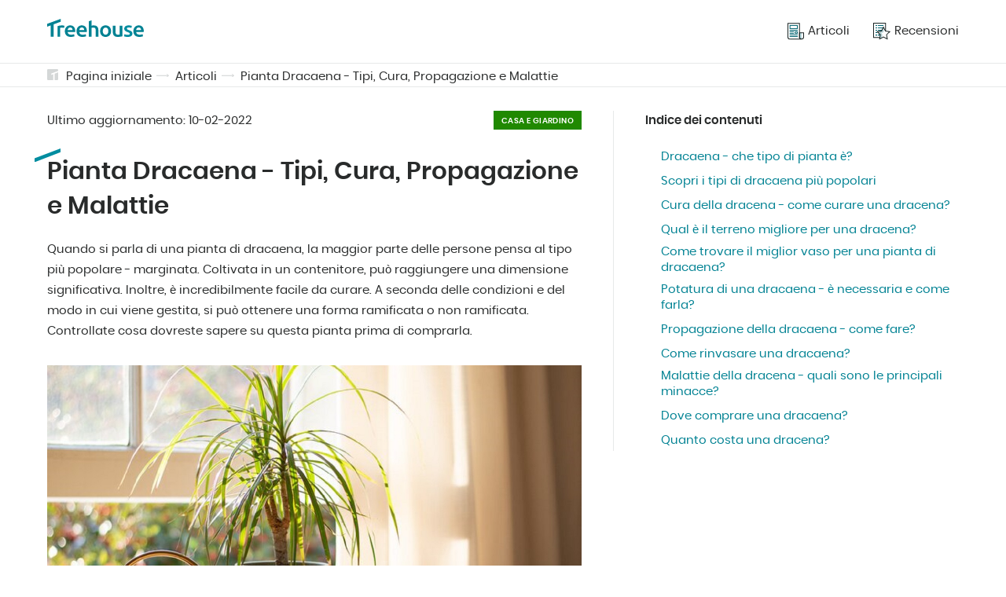

--- FILE ---
content_type: text/html; charset=UTF-8
request_url: https://treehouse.co/it/blog/pianta-dracaena-tipi-cura-propagazione-e-malattie.html
body_size: 10091
content:
<!DOCTYPE html>
<html lang="it-IT">
<head>
<link rel="preload"  href="/assets/css/pages/article.css?v=3" as="style">


  <link rel="preload"  href="/assets/css/global.css?v=3"  as="style">
  <meta charset="utf-8">
  <meta name="theme-color" content="#fff">
  <!-- mobile responsive meta -->
  <meta http-equiv="X-UA-Compatible" content="IE=edge">
  <meta name="viewport" content="width=device-width, initial-scale=1">
  <meta name="p:domain_verify" content="ac0630c004255cade336697f1af54c74"/>

  <link rel="alternate" type="application/rss+xml" title="Treehouse" href="/feed.xml">
  <link rel="manifest" href="/manifest.json">

  
  
    
  

  
    
  

  
    
  

  
    
  

  
    
  

  
    
  

  
    
  

  
    
  

  
    
  

  
    
  

  
    
  

  
    
  

  
    
  

  
    
  

  
    
  

  
    
  

  
    
  

  
    
  

  
    
  

  
    
  

  
    
  

  
    
  

  
    
  

  
    
  

  
    
  

  
    
  

  
    
  

  
    
  

  
    
  

  
    
  

  
    
  

  
    
  

  
    
  

  
    
  

  
    
  

  
    
  

  
    
  

  
    
  

  
    
  

  
    
  

  
    
  

  
    
  

  
    
  

  
    
  

  
    
  

  
    
  

  
    
  

  
    
  

  
    
  

  
    
  

  
    
  

  
    
  

  
    
  

  
    
  

  
    
  

  
    
  

  
    
  

  
    
  

  
    
  

  
    
  

  
    
  

  
    
  

  
    
  

  
    
  

  
    
  

  
    
  

  
    
  

  
    
  

  
    
  

  
    
  

  
    
  

  
    
  

  
    
  

  
    
  

  
    
  

  
    
  

  
    
  

  
    
  

  
    
  

  
    
  

  
    
  

  
    
  

  
    
  

  
    
  

  
    
  

  
    
  

  
    
  

  
    
  

  
    
  

  
    
  

  
    
  

  
    
  

  
    
  

  
    
  

  
    
  

  
    
  

  
    
  

  
    
  

  
    
  

  
    
  

  
    
  

  
    
  

  
    
  

  
    
  

  
    
  

  
    
  

  
    
  

  
    
  

  
    
  

  
    
  

  
    
  

  
    
  

  
    
  

  
    
  

  
    
  

  
    
  

  
    
  

  
    
  

  
    
  

  
    
  

  
    
  

  
    
  

  
    
  

  
    
  

  
    
  

  
    
  

  
    
  

  
    
  

  
    
  

  
    
  

  
    
  

  
    
  

  
    
  

  
    
  

  
    
  

  
    
  

  
    
  

  
    
  

  
    
  

  
    
  

  
    
  

  
    
  

  
    
  

  
    
  

  
    
  

  
    
  

  
    
  

  
    
  

  
    
  

  
    
  

  
    
  

  
    
  

  
    
  

  
    
  

  
    
  

  
    
  

  
    
  

  
    
  

  
    
  

  
    
  

  
    
  

  
    
  

  
    
  

  
    
  

  
    
      

        
        

        
          
            <link rel="alternate" hreflang="x-default" href="https://treehouse.co/us/blog/dracaena-plant-types-care-propagation-and-diseases.html" />
          
          <link rel="alternate" hreflang="en-US" href="https://treehouse.co/us/blog/dracaena-plant-types-care-propagation-and-diseases.html" />
        

        

        

      

        
        

        
          
          <link rel="alternate" hreflang="pl" href="https://treehouse.co/pl/blog/dracena-sadzenie-pielegnacja-odmiany-i-choroby-draceny.html" />
        

        

        

      

        
        

        
          
          <link rel="alternate" hreflang="de-DE" href="https://treehouse.co/de/blog/drachenbaum-arten-pflege-vermehrung-und-krankheiten.html" />
        

        

        

      

        
        

        
          
          <link rel="alternate" hreflang="es-ES" href="https://treehouse.co/es/blog/planta-dracaena-tipos-cuidados-propagacion-y-enfermedades.html" />
        

        

        

      

        
        

        
          
          <link rel="alternate" hreflang="fr-FR" href="https://treehouse.co/fr/blog/plante-dracaena-types-soins-propagation-et-maladies.html" />
        

        

        

      

        
        

        
          
          <link rel="alternate" hreflang="it-IT" href="https://treehouse.co/it/blog/pianta-dracaena-tipi-cura-propagazione-e-malattie.html" />
        

        

        

      

        
        

        

        

        

      
    
  

  
    
  

  
    
  

  
    
  

  
    
  

  
    
  

  
    
  

  
    
  

  
    
  

  
    
  

  
    
  

  
    
  

  
    
  

  

  
    
  

  
    
  

  
    
  

  
    
  

  
    
  

  
    
  

  
    
  

  
    
  

  
    
  

  
    
  

  
    
  

  
    
  

  
    
  

  
    
  

  
    
  

  
    
  

  
    
  

  
    
  

  
    
  

  
    
  

  
    
  

  
    
  

  
    
  

  
    
  

  
    
  

  
    
  

  
    
  

  
    
  

  
    
  

  
    
  

  
    
  

  
    
  

  
    
  

  
    
  

  
    
  

  
    
  

  
    
  

  
    
  

  
    
  

  
    
  

  
    
  

  
    
  

  
    
  

  
    
  

  
    
  

  
    
  

  
    
  

  
    
  

  
    
  

  
    
  

  
    
  

  
    
  

  
    
  

  
    
  

  
    
  

  
    
  

  
    
  

  
    
  

  
    
  

  
    
  

  
    
  

  
    
  

  
    
  

  
    
  

  
    
  

  
    
  

  
    
  

  
    
  

  
    
  

  
    
  

  
    
  

  
    
  

  
    
  

  
    
  

  
    
  

  
    
  

  
    
  

  
    
  

  
    
  

  
    
  

  
    
  

  
    
  

  
    
  

  
    
  

  
    
  

  
    
  

  
    
  

  
    
  

  
    
  

  
    
  

  
    
  

  
    
  

  
    
  

  
    
  

  
    
  

  
    
  

  
    
  

  
    
  

  
    
  

  
    
  

  
    
  

  
    
  

  
    
  

  
    
  

  
    
  

  
    
  

  
    
  

  
    
  

  
    
  

  
    
  

  
    
  

  
    
  

  
    
  

  
    
  

  
    
  

  
    
  

  
    
  

  
    
  

  
    
  

  
    
  

  
    
  

  
    
  

  
    
  

  
    
  

  
    
  

  
    
  

  
    
  

  
    
  

  
    
  

  
    
  

  
    
  

  
    
  

  
    
  

  
    
  

  
    
  

  
    
  

  
    
  

  
    
  

  
    
  

  
    
  

  
    
  

  
    
  

  
    
  

  
    
  

  
    
  

  
    
  

  
    
  

  
    
  

  
    
  

  
    
  

  
    
  

  
    
  

  
    
  

  
    
  

  
    
  

  
    
  

  
    
  

  
    
  

  
    
  

  
    
  

  
    
  

  
    
  

  
    
  

  
    
  

  
    
  

  
    
  

  
    
  

  
    
  

  
    
  

  
    
  

  
    
  

  
    
  

  
    
  

  
    
  

  
    
  

  
    
  

  
    
  

  
    
  

  
    
  

  
    
  

  
    
  

  
    
  

  

  
    
  

  
    
  

  
    
  

  
    
  

  
    
  

  
    
  

  
    
  

  
    
  

  
    
  

  
    
  

  
    
  

  
    
  

  
    
  

  
    
  

  
    
  

  
    
  

  
    
  

  
    
  

  
    
  

  
    
  

  
    
  

  
    
  

  
    
  

  
    
  

  
    
  

  
    
  

  
    
  

  
    
  

  
    
  

  
    
  

  
    
  

  
    
  

  
    
  

  
    
  

  
    
  

  
    
  

  
    
  

  
    
  

  
    
  

  
    
  

  
    
  

  
    
  

  
    
  

  
    
  

  
    
  

  
    
  

  
    
  

  
    
  

  
    
  

  
    
  

  
    
  

  
    
  

  
    
  

  
    
  

  
    
  

  
    
  

  
    
  

  
    
  

  
    
  

  
    
  

  
    
  


  
  <link rel="amphtml" href="https://treehouse.co/amp/it/blog/pianta-dracaena-tipi-cura-propagazione-e-malattie.html">


  <title>Pianta Dracaena - Tipi, Cura, Propagazione e Malattie</title><meta name="description" content="Ti piacciono le piante di dracena? ☝ Vuoi coltivare questa magnifica pianta in casa tua? ➡ Impara come curare una dracena." /><link rel="canonical" href="https://treehouse.co/it/blog/pianta-dracaena-tipi-cura-propagazione-e-malattie.html" /><script type="application/ld+json">{"@context":"https://schema.org","@graph":[{"@type":"Organization","@id":"/it/#organization","name":"TreeHouse.co","url":"/it/","sameAs":[],"logo":{"@type":"ImageObject","@id":"/it/#logo","url":"https://treehouse.co/assets/img/logo.png","width":512,"height":512,"caption":"Treehouse.co"},"image":{"@id":"/it/#logo"}},{"@type":"WebSite","@id":"/it/#website","url":"/it/","name":"Treehouse.co","description":"","publisher":{"@id":"/it/#organization"}},{"@type":"ImageObject","@id":"/it/blog/pianta-dracaena-tipi-cura-propagazione-e-malattie.html#primaryimage","url":"https://cdn.treehouse.co/dracena-uprawa-pielegnacja-wymagania.jpg","width":800,"height":500},{"@type":"WebPage","@id":"/it/blog/pianta-dracaena-tipi-cura-propagazione-e-malattie.html#webpage","url":"/it/blog/pianta-dracaena-tipi-cura-propagazione-e-malattie.html","inLanguage":"it-IT","name":"Pianta Dracaena - Tipi, Cura, Propagazione e Malattie","isPartOf":{"@id":"/it/#website"},"primaryImageOfPage":{"@id":"/it/blog/pianta-dracaena-tipi-cura-propagazione-e-malattie.html#primaryimage"},"datePublished":"2022-02-10 12:00:00 +0100","dateModified":"2022-02-10 12:00:00 +0100","description":"Ti piacciono le piante di dracena? ☝ Vuoi coltivare questa magnifica pianta in casa tua? ➡ Impara come curare una dracena."},{"@type":"Article","@id":"/it/blog/pianta-dracaena-tipi-cura-propagazione-e-malattie.html#article","isPartOf":{"@id":"/it/blog/pianta-dracaena-tipi-cura-propagazione-e-malattie.html#webpage"},"author":{"@id":"/it/#author/treehouse"},"headline":"Pianta Dracaena - Tipi, Cura, Propagazione e Malattie","datePublished":"2022-02-10 12:00:00 +0100","dateModified":"2022-02-10 12:00:00 +0100","commentCount":0,"mainEntityOfPage":{"@id":"/it/blog/pianta-dracaena-tipi-cura-propagazione-e-malattie.html#webpage"},"publisher":{"@id":"/it/#organization"},"image":{"@id":"/it/blog/pianta-dracaena-tipi-cura-propagazione-e-malattie.html#primaryimage"},"articleSection":""},{"@type":["Person"],"@id":"/it/#author/treehouse","name":"Treehouse","sameAs":[]},{"@context":"https://schema.org","@type":"FAQPage","mainEntity":[{"@type":"Question","@id":"/it/blog/pianta-dracaena-tipi-cura-propagazione-e-malattie.html#cosè-una-pianta-dracaena","position":0,"url":"/it/blog/pianta-dracaena-tipi-cura-propagazione-e-malattie.html#cosè-una-pianta-dracaena","name":"📍Cos'è una pianta dracaena?","answerCount":1,"acceptedAnswer":{"@type":"Answer","text":"Ci sono quasi 40 tipi diversi di dracaena. I fiori della dracena sono la caratteristica principale di questa pianta - hanno un odore forte e caratteristico. La Dracaena marginata è il tipo più popolare di dracena coltivata in casa."}},{"@type":"Question","@id":"/it/blog/pianta-dracaena-tipi-cura-propagazione-e-malattie.html#qual-è-il-terreno-migliore-per-una-dracena","position":1,"url":"/it/blog/pianta-dracaena-tipi-cura-propagazione-e-malattie.html#qual-è-il-terreno-migliore-per-una-dracena","name":"📍Qual è il terreno migliore per una dracena?","answerCount":1,"acceptedAnswer":{"@type":"Answer","text":"Coltivare una dracena in casa non è problematico, ma ricordatevi del terreno giusto. Le dracene preferiscono terreni leggermente acidi, permeabili e fertili. Potete comprare una miscela speciale per le dracene in un negozio, o farvela da soli."}},{"@type":"Question","@id":"/it/blog/pianta-dracaena-tipi-cura-propagazione-e-malattie.html#le-dracene-sono-difficili-da-coltivare","position":2,"url":"/it/blog/pianta-dracaena-tipi-cura-propagazione-e-malattie.html#le-dracene-sono-difficili-da-coltivare","name":"📍Le dracene sono difficili da coltivare?","answerCount":1,"acceptedAnswer":{"@type":"Answer","text":"La Dracaena è una pianta bellissima e molto ornamentale. Da notare che è perfetta per chiunque, anche per coloro che non sono abili nel prendersi cura delle piante. Non è necessario ricordarsi di annaffiare una dracena regolarmente. La pianta immagazzina acqua, quindi la mancanza d'acqua non la danneggerà."}},{"@type":"Question","@id":"/it/blog/pianta-dracaena-tipi-cura-propagazione-e-malattie.html#quanto-costano-le-dracene","position":3,"url":"/it/blog/pianta-dracaena-tipi-cura-propagazione-e-malattie.html#quanto-costano-le-dracene","name":"📍Quanto costano le dracene?","answerCount":1,"acceptedAnswer":{"@type":"Answer","text":"Il prezzo di una pianta dipende da vari fattori. La dimensione è il più importante. Le dracene più semplici costano circa 15 Euro. Ma alcuni esemplari costano 150 Euro e più."}}]}]}</script>
  <!-- PWA Start -->
<link rel="apple-touch-icon" href="/assets/img/icons/apple-touch-icon.png" />
<link rel="apple-touch-icon" sizes="57x57" href="/assets/img/icons/apple-touch-icon-57x57.png" />
<link rel="apple-touch-icon" sizes="72x72" href="/assets/img/icons/apple-touch-icon-72x72.png" />
<link rel="apple-touch-icon" sizes="76x76" href="/assets/img/icons/apple-touch-icon-76x76.png" />
<link rel="apple-touch-icon" sizes="114x114" href="/assets/img/icons/apple-touch-icon-114x114.png" />
<link rel="apple-touch-icon" sizes="120x120" href="/assets/img/icons/apple-touch-icon-120x120.png" />
<link rel="apple-touch-icon" sizes="144x144" href="/assets/img/icons/apple-touch-icon-144x144.png" />
<link rel="apple-touch-icon" sizes="152x152" href="/assets/img/icons/apple-touch-icon-152x152.png" />
<link rel="apple-touch-icon" sizes="180x180" href="/assets/img/icons/apple-touch-icon-180x180.png" />

<link rel="shortcut icon" href="/assets/img/icons/favicon.ico" type="image/x-icon" />

<link rel="icon" type="image/png" sizes="192x192" href="/assets/img/icons/android-icon-192x192.png">
<link rel="icon" type="image/png" sizes="32x32" href="/assets/img/icons/favicon-32x32.png">
<link rel="icon" type="image/png" sizes="96x96" href="/assets/img/icons/favicon-96x96.png">
<link rel="icon" type="image/png" sizes="16x16" href="/assets/img/icons/favicon-16x16.png">

<script type="text/javascript">
  if ("serviceWorker" in navigator) {
    if (navigator.serviceWorker.controller) {
      console.log("An active service worker found, no need to register");
    } else {
      // Register the service worker
      navigator.serviceWorker
        .register("/serviceworker.js", {
          scope: "./"
        })
        .then(function (reg) {
          console.log("Service worker has been registered for scope: " + reg.scope);
        });
    }
  }
</script>
<!-- PWA End -->


  <!-- Main Stylesheet -->
  <link href="/assets/css/global.css?v=3" rel="stylesheet">
  <!-- End - Main Stylesheet -->

  
  <!-- Facebook Pixel Code -->
<script>
  !function(f,b,e,v,n,t,s)
  {if(f.fbq)return;n=f.fbq=function(){n.callMethod?
  n.callMethod.apply(n,arguments):n.queue.push(arguments)};
  if(!f._fbq)f._fbq=n;n.push=n;n.loaded=!0;n.version='2.0';
  n.queue=[];t=b.createElement(e);t.async=!0;
  t.src=v;s=b.getElementsByTagName(e)[0];
  s.parentNode.insertBefore(t,s)}(window, document,'script',
  'https://connect.facebook.net/en_US/fbevents.js');
  fbq('init', '523743966170273');
  fbq('track', 'PageView');
  </script>
  <noscript><img height="1" width="1" style="display:none"
  src="https://www.facebook.com/tr?id=523743966170273&ev=PageView&noscript=1"
  /></noscript>
  <!-- End Facebook Pixel Code -->
  

  <!-- Google AdSense -->
  <script data-ad-client="ca-pub-2667869260064660" async src="https://pagead2.googlesyndication.com/pagead/js/adsbygoogle.js"></script>
  <!-- End - Google AdSense -->

  
    <!-- Google Search Console -->
      <meta name="google-site-verification" content="85fd8fxFGicXrGYGnfbLgOJYGeLdrnF4obSdotY4D48" />
    <!-- End Google Search Console -->    
  

  
    <!-- Google Analytics -->
    <script async src="https://www.googletagmanager.com/gtag/js?id=G-YGJX4GLJHV"></script>
    <script>
      window.dataLayer = window.dataLayer || [];
      function gtag(){dataLayer.push(arguments);}
      gtag('js', new Date());

      gtag('config', 'G-YGJX4GLJHV');
    </script>
    <!-- End Google Analytics -->
  

  
    <!-- Google Tag Manager -->
    <script>(function(w,d,s,l,i){w[l]=w[l]||[];w[l].push({'gtm.start':
        new Date().getTime(),event:'gtm.js'});var f=d.getElementsByTagName(s)[0],
        j=d.createElement(s),dl=l!='dataLayer'?'&l='+l:'';j.async=true;j.src=
        'https://www.googletagmanager.com/gtm.js?id='+i+dl;f.parentNode.insertBefore(j,f);
        })(window,document,'script','dataLayer','GTM-WQTL795');</script> 
    <!-- End Google Tag Manager -->
  

  
    <!-- Google Optimie -->
    <script src="https://www.googleoptimize.com/optimize.js?id=OPT-PJCXKH6"></script>
    <!-- End Google Optimie -->
  

  <!-- dataLayer push -->
  
  <!-- End dataLayer push -->

<link href="/assets/css/pages/article.css?v=3" rel="stylesheet">

</head>

<body>
  <script async src="https://pagead2.googlesyndication.com/pagead/js/adsbygoogle.js"></script>

  
  
        <!-- Google Tag Manager (noscript) -->
        <noscript><iframe src="https://www.googletagmanager.com/ns.html?id=GTM-WQTL795" height="0" width="0" style="display:none;visibility:hidden"></iframe></noscript>
        <!-- End Google Tag Manager (noscript) -->        

<header class="beams-wrapper global-beam-wrapper page-header">
  <div class="beam">
    <div class="beam-item page-header-content">
      <a href="/it/" class="logo">
        <img src="/assets/img/logo.svg" alt="Treehouse">
      </a>
      <nav class="menu">
        

 
 

<ul>
  
  <li>
    <a href="/it/blog.html">
      
      <img src="/assets/img/icon-articles.svg" alt="Articoli">
      
      <span>Articoli</span></a>
  </li>
  
  <li>
    <a href="/it/recensioni.html">
      
      <img src="/assets/img/icon-rankings.svg" alt="Recensioni">
      
      <span>Recensioni</span></a>
  </li>
  
</ul>
      </nav>
      <button id="menuButton" class="menu-btn" onclick="menuButtonAction()">
        <img src="/assets/img/icon-burger.svg" alt="Treehouse" class="burger-icon">
        <img src="/assets/img/icon-close.svg" alt="Treehouse" class="close-icon">
      </button>
    </div>
  </div>
</header>
<nav id="menuContainer" class="mobile-menu">
  

 
 

<ul>
  
  <li>
    <a href="/it/blog.html">
      
      <img src="/assets/img/icon-articles.svg" alt="Articoli">
      
      <span>Articoli</span></a>
  </li>
  
  <li>
    <a href="/it/recensioni.html">
      
      <img src="/assets/img/icon-rankings.svg" alt="Recensioni">
      
      <span>Recensioni</span></a>
  </li>
  
</ul>
</nav>

  <main class="page page-article">

    <div class="beams-wrapper global-beam-wrapper breadcrumbs">
    <div class="beam b-size-4">
        <div class="beam-item b-size-4 breadcrumbs-content">
            <svg id="Signature_-_gray" data-name="Signature - gray" xmlns="http://www.w3.org/2000/svg" width="14" height="14" viewBox="0 0 14 14">
                <g id="Group_42" data-name="Group 42" transform="translate(-172.5 -172.5)" opacity="0.19">
                    <path id="Path_129" data-name="Path 129" d="M214.082,188.5v8.909a1.018,1.018,0,0,1-1.018,1.018H209.5v-8.176Z" transform="translate(-27.582 -11.927)" fill="#233030"/>
                    <path id="Path_130" data-name="Path 130" d="M177.845,178.1v1.782l2.291-.876V186.5h-6.618a1.018,1.018,0,0,1-1.018-1.018V173.518a1.018,1.018,0,0,1,1.018-1.018h11.964a1.018,1.018,0,0,1,1.018,1.018v1.273Z" fill="#233030"/>
                </g>
            </svg>
            <ul>
                
                
                    <li><a href="/it/">Pagina iniziale</a></li>
                
                

                 
                    
                    
                        <li><a href="/it/blog.html">Articoli</a></li>
                    
                    
                       


                       


                
                


                         
                


                 
                    <li><a href="/it/blog/pianta-dracaena-tipi-cura-propagazione-e-malattie.html">Pianta Dracaena - Tipi, Cura, Propagazione e Malattie</a></li>
                

            </ul>
        </div>
    </div>
</div>
    
    <div class="beams-wrapper  global-beam-wrapper article-content">
      <article class="beam b-size-5">
        <div class="beam-item b-size-3 article-text">
          <header class="article-header">
            <div class="detail-box">
              <span>Ultimo aggiornamento: <time datetime="2022-02-10T00:00:00+00:00">10-02-2022</time></span>
              <span class="article-label article-label-garden">Casa e giardino</span>
            </div>
            <h1>Pianta Dracaena - Tipi, Cura, Propagazione e Malattie</h1>

            <p>Quando si parla di una pianta di dracaena, la maggior parte delle persone pensa al tipo più popolare - marginata. Coltivata in un contenitore, può raggiungere una dimensione significativa. Inoltre, è incredibilmente facile da curare. A seconda delle condizioni e del modo in cui viene gestita, si può ottenere una forma ramificata o non ramificata. Controllate cosa dovreste sapere su questa pianta prima di comprarla.</p>
          
            

            <figure>
              
              <div class="img-box img-ratio-16-9">
                <img  class="img"  src='https://cdn.treehouse.co/dracena-uprawa-pielegnacja-wymagania.jpg' alt='Pianta Dracaena - Tipi, Cura, Propagazione e Malattie'></img>
              </div>
              
            </figure>
          </header>

          <!-- <ins class="adsbygoogle"
              style="display:block"
              data-ad-format="fluid"
              data-ad-layout-key="-dx+59+ez-g3-g4"
              data-ad-client="ca-pub-2667869260064660"
              data-ad-slot="4714133490"></ins>
          <script>
              (adsbygoogle = window.adsbygoogle || []).push({});
          </script> -->

          <div class="flex-wrapper  nowrap">
              <div class="flex-container">


               
             
              </div>
          </div>

          <h2 id="dracaena---che-tipo-di-pianta-è">
<a class="anchor" href="#dracaena---che-tipo-di-pianta-%C3%A8" aria-hidden="true"><span class="octicon octicon-link"></span></a>Dracaena - che tipo di pianta è?</h2>

<p>La Dracaena è una pianta originaria del Madagascar, dove cresce fino a 4-5 metri, il che è abbastanza impressionante. A casa, però, queste piante sono molto più piccole - <strong>raggiungono al massimo 2 metri, anche se in genere misurano 150 centimetri.</strong></p>

<p>La Dracaena fiorisce solo nel suo habitat naturale, ma a volte una pianta tenuta in casa fiorisce anche. Ma si noti che succede raramente. Quando una dracena fiorisce, sviluppa piccoli fiori caratteristici con un odore intenso.</p>

<figure>
<p><img src="https://cdn.treehouse.co/dracena-piekna-roslina.jpg" alt="Dracaena - che tipo di pianta è?" title="Dracaena - che tipo di pianta è?"></p>

<figcaption>Fonte:sklep.barcikowscy.eu/blog/10_rosliny-oczyszczajace-powietrze.html</figcaption>
</figure>

<h2 id="scopri-i-tipi-di-dracaena-più-popolari">
<a class="anchor" href="#scopri-i-tipi-di-dracaena-pi%C3%B9-popolari" aria-hidden="true"><span class="octicon octicon-link"></span></a>Scopri i tipi di dracaena più popolari</h2>

<p>Ci sono almeno alcune decine di tipi di dracaena. Ma la <strong>Dracaena marginata</strong> è sicuramente la più popolare. Un metodo popolare per distinguere i tipi di dracaena consiste nel dividerli in base ai colori.</p>

<ul class="list list-positive">
  <li>Bicolor - è una pianta con i caratteristici bordi gialli delle foglie.</li>
  <li>Tricolor ha strisce color crema sulle foglie, che hanno bordi rossi.</li>
  <li>Colorama ha foglie verde-rosso-rosa.</li>
</ul>

<h2 id="cura-della-dracena---come-curare-una-dracena">
<a class="anchor" href="#cura-della-dracena---come-curare-una-dracena" aria-hidden="true"><span class="octicon octicon-link"></span></a>Cura della dracena - come curare una dracena?</h2>

<p>Una dracena è una pianta facile da curare, e chiunque dovrebbe essere in grado di gestirla, anche senza esperienza precedente. Le dracene non hanno bisogno di annaffiature frequenti, quindi anche un lungo periodo senza acqua non è un grosso problema per loro.</p>

<p>Indipendentemente dal tipo, ogni pianta di dracena ha bisogno dello stesso trattamento. <strong>Annaffiatela almeno una volta ogni 1-2 settimane</strong> - questo periodo può essere più lungo in inverno. Troppa acqua potrebbe danneggiare la pianta. Solo la dracaena Sandera tollera l’acqua ferma nel suo sottovaso.</p>

<p>La cura della Dracaena comporta anche altre questioni, come la scelta del terreno e del contenitore giusto, e il rispetto di alcune regole. Anche se non è una pianta delicata, troppi errori in poco tempo potrebbero ostacolare la sua crescita - e farla raggrinzire o marcire.</p>

<figure>
<p><img src="https://cdn.treehouse.co/dracena-kolorowe-liscie.jpg" alt="Cura della dracena - come curare una dracena?" title="Cura della dracena - come curare una dracena?"></p>

<figcaption>Fonte:deprolabs.com/blog/why-dracaena-plants-are-the-perfect-way-to-perk-up-an-office</figcaption>
</figure>

<h2 id="qual-è-il-terreno-migliore-per-una-dracena">
<a class="anchor" href="#qual-%C3%A8-il-terreno-migliore-per-una-dracena" aria-hidden="true"><span class="octicon octicon-link"></span></a>Qual è il terreno migliore per una dracena?</h2>

<p><strong>Le dracene preferiscono un terreno fertile e permeabile</strong>. Il substrato nel contenitore dovrebbe essere leggermente acido. È possibile acquistare un mix di terriccio speciale per dracene in un centro di giardinaggio o in un negozio di fiori - è un prodotto comunemente disponibile.</p>

<p>Gli amanti delle piante più esperti possono decidere di creare il proprio terriccio per dracaena. Si tratta di combinare alcuni ingredienti.</p>

<p><strong>Una pianta immagazzina l’acqua al suo interno, quindi è sufficiente annaffiare una dracena una volta ogni settimana o due settimane</strong>. Se tendete a dimenticare di annaffiare le <a href="https://treehouse.co/it/blog/piante-da-casa-trova-le-migliori-piante-da-interno-del-2020.html">piante d’appartamento</a>, e i <a href="https://treehouse.co/it/blog/pianta-di-cactus-in-vaso-tipi-di-cactus-e-consigli-utili-per-la-cura.html">cactus</a> non sono la vostra tazza di tè - forse la dracaena è perfetta per voi.</p>

<figure>
<p><img src="https://cdn.treehouse.co/dracena-duzy-okaz.jpg" alt="Qual è il terreno migliore per una dracena?" title="Qual è il terreno migliore per una dracena?"></p>

<figcaption>Fonte:miraclegro.com/en-us/library/indoor-gardening/how-grow-dracaena</figcaption>
</figure>

<h2 id="come-trovare-il-miglior-vaso-per-una-pianta-di-dracaena">
<a class="anchor" href="#come-trovare-il-miglior-vaso-per-una-pianta-di-dracaena" aria-hidden="true"><span class="octicon octicon-link"></span></a>Come trovare il miglior vaso per una pianta di dracaena?</h2>

<p>Un contenitore per una dracena dovrebbe essere alto - questa pianta <strong>sviluppa molte radici</strong> e richiede molto spazio per loro. I vasi di palma sono la scelta migliore - sono grandi e solidi, il che crea condizioni perfette per la crescita della pianta.</p>

<p>Tenete a mente, però, che un solo contenitore non è sufficiente per molti anni di mantenimento di una pianta di dracaena in casa. Ecco perché non ha senso scegliere un vaso enorme per una piccola dracena.</p>

<h2 id="potatura-di-una-dracaena---è-necessaria-e-come-farla">
<a class="anchor" href="#potatura-di-una-dracaena---%C3%A8-necessaria-e-come-farla" aria-hidden="true"><span class="octicon octicon-link"></span></a>Potatura di una dracaena - è necessaria e come farla?</h2>

<p>Gli esperti raccomandano di potare le piante di dracaena. Grazie ad essa, la pianta appare e cresce meglio. <strong>Dovresti potare i rametti in primavera.</strong> Assicurati di farlo correttamente, altrimenti potresti danneggiare la pianta.</p>

<h2 id="propagazione-della-dracaena---come-fare">
<a class="anchor" href="#propagazione-della-dracaena---come-fare" aria-hidden="true"><span class="octicon octicon-link"></span></a>Propagazione della dracaena - come fare?</h2>

<p><strong>Propagare una dracaena è semplice.</strong> Basta usare talee di stelo. Questo metodo non è solo il più facile, ma anche il più semplice. E’ spesso usato quando una dracaena cresce troppo in altezza e richiede una potatura.</p>

<h2 id="come-rinvasare-una-dracaena">
<a class="anchor" href="#come-rinvasare-una-dracaena" aria-hidden="true"><span class="octicon octicon-link"></span></a>Come rinvasare una dracaena?</h2>

<p>Una pianta di dracaena dovrebbe essere trapiantata ogni due o tre anni, se la pianta è giovane - perché cresce rapidamente.</p>

<p>Se la pianta è vecchia, il rinvaso non è necessario, considerando la tradizione della conservazione delle piante. Tutto quello che dovete fare è sostituire lo strato superiore del terreno di tanto in tanto.</p>

<figure>
<p><img src="https://cdn.treehouse.co/draceny-rozne-odmiany-roslin.jpg" alt="Come rinvasare una dracena?" title="Come rinvasare una dracena?"></p>

<figcaption>Fonte:costafarms.com/plants/dracaena</figcaption>
</figure>

<h2 id="malattie-della-dracena---quali-sono-le-principali-minacce">
<a class="anchor" href="#malattie-della-dracena---quali-sono-le-principali-minacce" aria-hidden="true"><span class="octicon octicon-link"></span></a>Malattie della dracena - quali sono le principali minacce?</h2>

<p>Si possono distinguere alcune malattie più comuni della dracena. <strong>La pianta è vulnerabile alle malattie causate da annaffiature e concimazioni improprie.</strong> Il problema più comune quando c’è troppa acqua è il marciume radicale.</p>

<p>Le macchie marroni sulle foglie di dracaena sono un segno di una posizione sbagliata della pianta - ha troppa luce solare, da qui i problemi con le foglie. Basta cambiare la sua posizione per risolvere il problema. Non che la rigenerazione richieda del tempo.</p>

<p>Le malattie non sono gli unici pericoli che incombono sulle dracene. I parassiti come le cocciniglie trovano le foglie un ottimo posto per vivere. Ecco perché dovrebbero essere eliminati il prima possibile. Usate prodotti speciali per questo scopo - potete trovarli nei negozi di giardinaggio.</p>

<h2 id="dove-comprare-una-dracaena">
<a class="anchor" href="#dove-comprare-una-dracaena" aria-hidden="true"><span class="octicon octicon-link"></span></a>Dove comprare una dracaena?</h2>

<p><strong>È possibile acquistare una pianta di dracaena nella maggior parte dei negozi di fiori, così come nei supermercati con una corsia di giardinaggio.</strong> Queste piante sono abbastanza popolari da apparire anche sui siti di aste. Se scegliete questa fonte, assicuratevi di controllare le opinioni dei venditori e scegliete solo quelli di fiducia. In questo modo, puoi essere sicuro che la pianta acquistata non è malata e non ha parassiti che potrebbero diffondersi su altre piante in casa tua.</p>

<h2 id="quanto-costa-una-dracena">
<a class="anchor" href="#quanto-costa-una-dracena" aria-hidden="true"><span class="octicon octicon-link"></span></a>Quanto costa una dracena?</h2>

<p>Il prezzo di una dracena dipende da alcuni fattori. Il tipo di piante e le foglie uniche sono elementi importanti. Le dimensioni in un altro parametro - le piante più piccole sono molto più economiche. Le dracene grandi costano anche 125 Euro.</p>

<figure>
<p><img src="https://cdn.treehouse.co/dracena-roslina-domowa.jpg" alt="Quanto costa una dracena?" title="Quanto costa una dracena?"></p>

<figcaption>Fonte:balconygardenweb.com/dracaena-plant-benefits-facts-proven</figcaption>
</figure>

<section class="distinction distinction-question faq-item">
<h3 class="faq-question">📍
Cos'è una pianta dracaena?
</h3>

<p class="faq-answer">
Ci sono quasi 40 tipi diversi di dracaena. I fiori della dracena sono la caratteristica principale di questa pianta - hanno un odore forte e caratteristico. La Dracaena marginata è il tipo più popolare di dracena coltivata in casa.
</p>
</section>

<section class="distinction distinction-question faq-item">
<h3 class="faq-question">📍
Qual è il terreno migliore per una dracena?
</h3>

<p class="faq-answer">
Coltivare una dracena in casa non è problematico, ma ricordatevi del terreno giusto. Le dracene preferiscono terreni leggermente acidi, permeabili e fertili. Potete comprare una miscela speciale per le dracene in un negozio, o farvela da soli.
</p>
</section>

<section class="distinction distinction-question faq-item">
<h3 class="faq-question">📍
Le dracene sono difficili da coltivare?
</h3>

<p class="faq-answer">
La Dracaena è una pianta bellissima e molto ornamentale. Da notare che è perfetta per chiunque, anche per coloro che non sono abili nel prendersi cura delle piante. Non è necessario ricordarsi di annaffiare una dracena regolarmente. La pianta immagazzina acqua, quindi la mancanza d'acqua non la danneggerà.
</p>
</section>

<section class="distinction distinction-question faq-item">
<h3 class="faq-question">📍
Quanto costano le dracene?
</h3>

<p class="faq-answer">
Il prezzo di una pianta dipende da vari fattori. La dimensione è il più importante. Le dracene più semplici costano circa 15 Euro. Ma alcuni esemplari costano 150 Euro e più.
</p>
</section>

          <!-- <h2 id="dracaena---che-tipo-di-pianta-è">
<a class="anchor" href="#dracaena---che-tipo-di-pianta-%C3%A8" aria-hidden="true"><span class="octicon octicon-link"></span></a>Dracaena - che tipo di pianta è?</h2>

<p>La Dracaena è una pianta originaria del Madagascar, dove cresce fino a 4-5 metri, il che è abbastanza impressionante. A casa, però, queste piante sono molto più piccole - <strong>raggiungono al massimo 2 metri, anche se in genere misurano 150 centimetri.</strong></p>

<p>La Dracaena fiorisce solo nel suo habitat naturale, ma a volte una pianta tenuta in casa fiorisce anche. Ma si noti che succede raramente. Quando una dracena fiorisce, sviluppa piccoli fiori caratteristici con un odore intenso.</p>

<figure>
<p><img src="https://cdn.treehouse.co/dracena-piekna-roslina.jpg" alt="Dracaena - che tipo di pianta è?" title="Dracaena - che tipo di pianta è?"></p>

<figcaption>Fonte:sklep.barcikowscy.eu/blog/10_rosliny-oczyszczajace-powietrze.html</figcaption>
</figure>

<h2 id="scopri-i-tipi-di-dracaena-più-popolari">
<a class="anchor" href="#scopri-i-tipi-di-dracaena-pi%C3%B9-popolari" aria-hidden="true"><span class="octicon octicon-link"></span></a>Scopri i tipi di dracaena più popolari</h2>

<p>Ci sono almeno alcune decine di tipi di dracaena. Ma la <strong>Dracaena marginata</strong> è sicuramente la più popolare. Un metodo popolare per distinguere i tipi di dracaena consiste nel dividerli in base ai colori.</p><p><ins class="adsbygoogle" style="display:block; text-align:center;" data-ad-layout="in-article" data-ad-format="fluid" data-ad-client="ca-pub-2667869260064660" data-ad-slot="3963324455"></ins> <script> (adsbygoogle = window.adsbygoogle || []).push({}); </script></p>

<ul class="list list-positive">
  <li>Bicolor - è una pianta con i caratteristici bordi gialli delle foglie.</li>
  <li>Tricolor ha strisce color crema sulle foglie, che hanno bordi rossi.</li>
  <li>Colorama ha foglie verde-rosso-rosa.</li>
</ul>

<h2 id="cura-della-dracena---come-curare-una-dracena">
<a class="anchor" href="#cura-della-dracena---come-curare-una-dracena" aria-hidden="true"><span class="octicon octicon-link"></span></a>Cura della dracena - come curare una dracena?</h2>

<p>Una dracena è una pianta facile da curare, e chiunque dovrebbe essere in grado di gestirla, anche senza esperienza precedente. Le dracene non hanno bisogno di annaffiature frequenti, quindi anche un lungo periodo senza acqua non è un grosso problema per loro.</p>

<p>Indipendentemente dal tipo, ogni pianta di dracena ha bisogno dello stesso trattamento. <strong>Annaffiatela almeno una volta ogni 1-2 settimane</strong> - questo periodo può essere più lungo in inverno. Troppa acqua potrebbe danneggiare la pianta. Solo la dracaena Sandera tollera l’acqua ferma nel suo sottovaso.</p>

<p>La cura della Dracaena comporta anche altre questioni, come la scelta del terreno e del contenitore giusto, e il rispetto di alcune regole. Anche se non è una pianta delicata, troppi errori in poco tempo potrebbero ostacolare la sua crescita - e farla raggrinzire o marcire.</p>

<figure>
<p><img src="https://cdn.treehouse.co/dracena-kolorowe-liscie.jpg" alt="Cura della dracena - come curare una dracena?" title="Cura della dracena - come curare una dracena?"></p>

<figcaption>Fonte:deprolabs.com/blog/why-dracaena-plants-are-the-perfect-way-to-perk-up-an-office</figcaption>
</figure>

<h2 id="qual-è-il-terreno-migliore-per-una-dracena">
<a class="anchor" href="#qual-%C3%A8-il-terreno-migliore-per-una-dracena" aria-hidden="true"><span class="octicon octicon-link"></span></a>Qual è il terreno migliore per una dracena?</h2>

<p><strong>Le dracene preferiscono un terreno fertile e permeabile</strong>. Il substrato nel contenitore dovrebbe essere leggermente acido. È possibile acquistare un mix di terriccio speciale per dracene in un centro di giardinaggio o in un negozio di fiori - è un prodotto comunemente disponibile.</p>

<p>Gli amanti delle piante più esperti possono decidere di creare il proprio terriccio per dracaena. Si tratta di combinare alcuni ingredienti.</p>

<p><strong>Una pianta immagazzina l’acqua al suo interno, quindi è sufficiente annaffiare una dracena una volta ogni settimana o due settimane</strong>. Se tendete a dimenticare di annaffiare le <a href="https://treehouse.co/it/blog/piante-da-casa-trova-le-migliori-piante-da-interno-del-2020.html">piante d’appartamento</a>, e i <a href="https://treehouse.co/it/blog/pianta-di-cactus-in-vaso-tipi-di-cactus-e-consigli-utili-per-la-cura.html">cactus</a> non sono la vostra tazza di tè - forse la dracaena è perfetta per voi.</p>

<figure>
<p><img src="https://cdn.treehouse.co/dracena-duzy-okaz.jpg" alt="Qual è il terreno migliore per una dracena?" title="Qual è il terreno migliore per una dracena?"></p>

<figcaption>Fonte:miraclegro.com/en-us/library/indoor-gardening/how-grow-dracaena</figcaption>
</figure>

<h2 id="come-trovare-il-miglior-vaso-per-una-pianta-di-dracaena">
<a class="anchor" href="#come-trovare-il-miglior-vaso-per-una-pianta-di-dracaena" aria-hidden="true"><span class="octicon octicon-link"></span></a>Come trovare il miglior vaso per una pianta di dracaena?</h2>

<p>Un contenitore per una dracena dovrebbe essere alto - questa pianta <strong>sviluppa molte radici</strong> e richiede molto spazio per loro. I vasi di palma sono la scelta migliore - sono grandi e solidi, il che crea condizioni perfette per la crescita della pianta.</p>

<p>Tenete a mente, però, che un solo contenitore non è sufficiente per molti anni di mantenimento di una pianta di dracaena in casa. Ecco perché non ha senso scegliere un vaso enorme per una piccola dracena.</p>

<h2 id="potatura-di-una-dracaena---è-necessaria-e-come-farla">
<a class="anchor" href="#potatura-di-una-dracaena---%C3%A8-necessaria-e-come-farla" aria-hidden="true"><span class="octicon octicon-link"></span></a>Potatura di una dracaena - è necessaria e come farla?</h2>

<p>Gli esperti raccomandano di potare le piante di dracaena. Grazie ad essa, la pianta appare e cresce meglio. <strong>Dovresti potare i rametti in primavera.</strong> Assicurati di farlo correttamente, altrimenti potresti danneggiare la pianta.</p>

<h2 id="propagazione-della-dracaena---come-fare">
<a class="anchor" href="#propagazione-della-dracaena---come-fare" aria-hidden="true"><span class="octicon octicon-link"></span></a>Propagazione della dracaena - come fare?</h2>

<p><strong>Propagare una dracaena è semplice.</strong> Basta usare talee di stelo. Questo metodo non è solo il più facile, ma anche il più semplice. E’ spesso usato quando una dracaena cresce troppo in altezza e richiede una potatura.</p><p><ins class="adsbygoogle" style="display:block; text-align:center;" data-ad-layout="in-article" data-ad-format="fluid" data-ad-client="ca-pub-2667869260064660" data-ad-slot="3963324455"></ins> <script> (adsbygoogle = window.adsbygoogle || []).push({}); </script></p>

<h2 id="come-rinvasare-una-dracaena">
<a class="anchor" href="#come-rinvasare-una-dracaena" aria-hidden="true"><span class="octicon octicon-link"></span></a>Come rinvasare una dracaena?</h2>

<p>Una pianta di dracaena dovrebbe essere trapiantata ogni due o tre anni, se la pianta è giovane - perché cresce rapidamente.</p>

<p>Se la pianta è vecchia, il rinvaso non è necessario, considerando la tradizione della conservazione delle piante. Tutto quello che dovete fare è sostituire lo strato superiore del terreno di tanto in tanto.</p>

<figure>
<p><img src="https://cdn.treehouse.co/draceny-rozne-odmiany-roslin.jpg" alt="Come rinvasare una dracena?" title="Come rinvasare una dracena?"></p>

<figcaption>Fonte:costafarms.com/plants/dracaena</figcaption>
</figure>

<h2 id="malattie-della-dracena---quali-sono-le-principali-minacce">
<a class="anchor" href="#malattie-della-dracena---quali-sono-le-principali-minacce" aria-hidden="true"><span class="octicon octicon-link"></span></a>Malattie della dracena - quali sono le principali minacce?</h2>

<p>Si possono distinguere alcune malattie più comuni della dracena. <strong>La pianta è vulnerabile alle malattie causate da annaffiature e concimazioni improprie.</strong> Il problema più comune quando c’è troppa acqua è il marciume radicale.</p><p><ins class="adsbygoogle" style="display:block; text-align:center;" data-ad-layout="in-article" data-ad-format="fluid" data-ad-client="ca-pub-2667869260064660" data-ad-slot="3963324455"></ins> <script> (adsbygoogle = window.adsbygoogle || []).push({}); </script></p>

<p>Le macchie marroni sulle foglie di dracaena sono un segno di una posizione sbagliata della pianta - ha troppa luce solare, da qui i problemi con le foglie. Basta cambiare la sua posizione per risolvere il problema. Non che la rigenerazione richieda del tempo.</p>

<p>Le malattie non sono gli unici pericoli che incombono sulle dracene. I parassiti come le cocciniglie trovano le foglie un ottimo posto per vivere. Ecco perché dovrebbero essere eliminati il prima possibile. Usate prodotti speciali per questo scopo - potete trovarli nei negozi di giardinaggio.</p>

<h2 id="dove-comprare-una-dracaena">
<a class="anchor" href="#dove-comprare-una-dracaena" aria-hidden="true"><span class="octicon octicon-link"></span></a>Dove comprare una dracaena?</h2>

<p><strong>È possibile acquistare una pianta di dracaena nella maggior parte dei negozi di fiori, così come nei supermercati con una corsia di giardinaggio.</strong> Queste piante sono abbastanza popolari da apparire anche sui siti di aste. Se scegliete questa fonte, assicuratevi di controllare le opinioni dei venditori e scegliete solo quelli di fiducia. In questo modo, puoi essere sicuro che la pianta acquistata non è malata e non ha parassiti che potrebbero diffondersi su altre piante in casa tua.</p>

<h2 id="quanto-costa-una-dracena">
<a class="anchor" href="#quanto-costa-una-dracena" aria-hidden="true"><span class="octicon octicon-link"></span></a>Quanto costa una dracena?</h2>

<p>Il prezzo di una dracena dipende da alcuni fattori. Il tipo di piante e le foglie uniche sono elementi importanti. Le dimensioni in un altro parametro - le piante più piccole sono molto più economiche. Le dracene grandi costano anche 125 Euro.</p><p><ins class="adsbygoogle" style="display:block; text-align:center;" data-ad-layout="in-article" data-ad-format="fluid" data-ad-client="ca-pub-2667869260064660" data-ad-slot="3963324455"></ins> <script> (adsbygoogle = window.adsbygoogle || []).push({}); </script></p>

<figure>
<p><img src="https://cdn.treehouse.co/dracena-roslina-domowa.jpg" alt="Quanto costa una dracena?" title="Quanto costa una dracena?"></p>

<figcaption>Fonte:balconygardenweb.com/dracaena-plant-benefits-facts-proven</figcaption>
</figure>

<section class="distinction distinction-question faq-item">
<h3 class="faq-question">📍
Cos'è una pianta dracaena?
</h3>

<p class="faq-answer">
Ci sono quasi 40 tipi diversi di dracaena. I fiori della dracena sono la caratteristica principale di questa pianta - hanno un odore forte e caratteristico. La Dracaena marginata è il tipo più popolare di dracena coltivata in casa.
</p>
</section>

<section class="distinction distinction-question faq-item">
<h3 class="faq-question">📍
Qual è il terreno migliore per una dracena?
</h3>

<p class="faq-answer">
Coltivare una dracena in casa non è problematico, ma ricordatevi del terreno giusto. Le dracene preferiscono terreni leggermente acidi, permeabili e fertili. Potete comprare una miscela speciale per le dracene in un negozio, o farvela da soli.
</p>
</section>

<section class="distinction distinction-question faq-item">
<h3 class="faq-question">📍
Le dracene sono difficili da coltivare?
</h3>

<p class="faq-answer">
La Dracaena è una pianta bellissima e molto ornamentale. Da notare che è perfetta per chiunque, anche per coloro che non sono abili nel prendersi cura delle piante. Non è necessario ricordarsi di annaffiare una dracena regolarmente. La pianta immagazzina acqua, quindi la mancanza d'acqua non la danneggerà.
</p>
</section>

<section class="distinction distinction-question faq-item">
<h3 class="faq-question">📍
Quanto costano le dracene?
</h3>

<p class="faq-answer">
Il prezzo di una pianta dipende da vari fattori. La dimensione è il più importante. Le dracene più semplici costano circa 15 Euro. Ma alcuni esemplari costano 150 Euro e più.
</p>
</section>
 -->
         
            <!-- 
            
              
                
              
            
              
                
              
            
              
                
              
            
              
                
              
             -->

          <!-- <ins class="adsbygoogle"
              style="display:block"
              data-ad-format="fluid"
              data-ad-layout-key="-dx+59+ez-g3-g4"
              data-ad-client="ca-pub-2667869260064660"
              data-ad-slot="4714133490"></ins>
          <script>
              (adsbygoogle = window.adsbygoogle || []).push({});
          </script> -->

          <footer class="article-footer">
            <section class="publication-author">
              <div class="profile-photo">
                <img class="img" src="/assets/img/authors/dorota_czerwinska.png" alt="Dorota Czerwińska - Treehouse">
              </div>
              <div class="profile-details">
                <span class="name">Dorota Czerwińska</span>
                <span class="position">Autore</span>
                <p>Dorota è un'economista di professione, ma il suo più grande hobby è la fotografia e il design d'interni. A Treehouse dall'inizio del 2019.</p>
                <a href="mailto:dorota@treehouse.co" class="more">Contatto: dorota@treehouse.co</a>
              </div>
            </section>


            

            
              
               
              
               
              
               
              
               
              
               
              
               
              
               
              
               
              
               
              
               
              
               
              
               
              
               
              
               
              
               
              
               
              
               
              
               
              
               
              
               
              
               
              
               
              
               
              
               
              
               
              
               
              
               
              
               
              
               
              
               
              
               
              
               
              
               
              
               
              
               
              
               
              
               
              
               
              
               
              
               
              
               
              
               
              
               
              
               
              
               
              
               
              
               
              
               
              
               
              
               
              
               
              
               
              
               
              
               
              
               
              
               
              
               
              
               
              
               
              
               
              
               
              
               
              
               
              
               
              
               
              
               
              
               
              
               
              
               
              
               
              
               
              
               
              
               
              
               
              
               
              
               
              
               
              
               
              
               
              
               
              
               
              
               
              
               
              
               
              
               
              
               
              
               
              
               
              
               
              
               
              
               
              
               
              
               
              
               
              
               
              
               
              
               
              
               
              
               
              
               
              
               
              
               
              
               
              
               
              
               
              
               
              
               
              
               
              
               
              
               
              
               
              
               
              
               
              
               
              
               
              
               
              
               
              
               
              
               
              
               
              
               
              
               
              
               
              
               
              
               
              
               
              
               
              
               
              
               
              
               
              
               
              
               
              
               
              
               
              
               
              
               
              
               
              
               
              
               
              
               
              
               
              
               
              
               
              
               
              
               
              
               
              
               
              
               
              
               
              
               
              
               
              
               
              
               
              
               
              
               
              
               
              
               
              
               
              
               
              
               
              
               
              
               
              
               
              

              
              

              

              

              

              


            <nav class="other-publications">
              
                <a href="/it/blog/come-pulire-il-lavello-in-granito-3-efficaci-trucchi-per-la-pulizia-del-lavello-in-granito.html" class="previous">
                  <span class="label">Articolo precedente:</span>
                  <span class="title">Come Pulire il Lavello in Granito? 3 Efficaci Trucchi per la Pulizia del Lavello in Granito</span>
                  <img class="arrow" src="/assets/img/more-arrow-md.svg" alt="Przeczytaj więcej">
                </a>
              

              
                <a href="/it/blog/giardino-alla-francese-5-idee-ispiratrici-per-il-design-del-giardino-alla-francese.html" class="next">
                  <span class="label">Prossimo articolo:</span>
                  <span class="title">Giardino alla Francese - 5 Idee Ispiratrici per il Design del Giardino alla Francese</span>
                  <img class="arrow" src="/assets/img/more-arrow-md.svg" alt="Przeczytaj więcej">
                </a>
              
            </nav>
          </footer>
        </div>

        <div class="beam-item b-size-2 beam-rail  review-sidebar">
            <div class="beam-rail-item r-height-auto">
              <div class="rail-sidebar">
                  <div class="sticky-sidebar">
                    <nav class="table-of-content" id="some-stickybit-nav">
                      <span class="title">Indice dei contenuti</span>
                      <ul id="toc" class="section-nav">
<li class="toc-entry toc-h2"><a href="#dracaena---che-tipo-di-pianta-è">Dracaena - che tipo di pianta è?</a></li>
<li class="toc-entry toc-h2"><a href="#scopri-i-tipi-di-dracaena-più-popolari">Scopri i tipi di dracaena più popolari</a></li>
<li class="toc-entry toc-h2"><a href="#cura-della-dracena---come-curare-una-dracena">Cura della dracena - come curare una dracena?</a></li>
<li class="toc-entry toc-h2"><a href="#qual-è-il-terreno-migliore-per-una-dracena">Qual è il terreno migliore per una dracena?</a></li>
<li class="toc-entry toc-h2"><a href="#come-trovare-il-miglior-vaso-per-una-pianta-di-dracaena">Come trovare il miglior vaso per una pianta di dracaena?</a></li>
<li class="toc-entry toc-h2"><a href="#potatura-di-una-dracaena---è-necessaria-e-come-farla">Potatura di una dracaena - è necessaria e come farla?</a></li>
<li class="toc-entry toc-h2"><a href="#propagazione-della-dracaena---come-fare">Propagazione della dracaena - come fare?</a></li>
<li class="toc-entry toc-h2"><a href="#come-rinvasare-una-dracaena">Come rinvasare una dracaena?</a></li>
<li class="toc-entry toc-h2"><a href="#malattie-della-dracena---quali-sono-le-principali-minacce">Malattie della dracena - quali sono le principali minacce?</a></li>
<li class="toc-entry toc-h2"><a href="#dove-comprare-una-dracaena">Dove comprare una dracaena?</a></li>
<li class="toc-entry toc-h2"><a href="#quanto-costa-una-dracena">Quanto costa una dracena?</a></li>
</ul>
                    </nav>
                    
                  </div>
                </div>
            </div>


            <!-- Related products - Filter -->

            
            

            

                
                
                  

            
        </div>
      </article>

      <section class="beam  b-size-4 featured-articles">
        <header class="beam-item b-size-4">
            <p class="h-section">Articoli in primo piano</p>
        </header>

        

        
          <div class="beam-item b-size-1">
            <article class="articles-listing-boxitem-sm">
  <a href="/it/blog/soggiorno-moderno-come-arredare-il-vostro-salotto.html">
    <div class="img-box img-ratio-16-9">
      <img class="img" src="https://cdn.treehouse.co/nowoczesny-salon-w-odpowiednim-stylu.jpg" alt="Soggiorno moderno - come arredare il vostro salotto?">
    </div>
    <p class=" h3 h-articles-listing-boxitem-sm">Soggiorno moderno - come arredare il vostro salotto?</p>
    <span class="article-label article-label-garden">Casa e giardino</span>
    <!-- <span class="article-rank-label "><img src="/assets/img/rank-star.svg" alt="Rank"></span> -->
  </a>
</article>

          </div>
        
          <div class="beam-item b-size-1">
            <article class="articles-listing-boxitem-sm">
  <a href="/it/blog/soffitto-caduto-cose-esattamente-un-soffitto-teso.html">
    <div class="img-box img-ratio-16-9">
      <img class="img" src="https://cdn.treehouse.co/sufit-napinany.jpg" alt="Soffitto caduto - cos'è esattamente un soffitto teso?">
    </div>
    <p class=" h3 h-articles-listing-boxitem-sm">Soffitto caduto - cos'è esattamente un soffitto teso?</p>
    <span class="article-label article-label-garden">Casa e giardino</span>
    <!-- <span class="article-rank-label "><img src="/assets/img/rank-star.svg" alt="Rank"></span> -->
  </a>
</article>

          </div>
        
          <div class="beam-item b-size-1">
            <article class="articles-listing-boxitem-sm">
  <a href="/it/blog/pavimento-intorno-alla-casa-come-posare-la-pavimentazione.html">
    <div class="img-box img-ratio-16-9">
      <img class="img" src="https://cdn.treehouse.co/kostka-brukowa-ukladanie-kostki-brukowej-cena.jpg" alt="Pavimenti in Pietra. Come Posare le Pietre da Pavimentazione?">
    </div>
    <p class=" h3 h-articles-listing-boxitem-sm">Pavimenti in Pietra. Come Posare le Pietre da Pavimentazione?</p>
    <span class="article-label article-label-garden">Casa e giardino</span>
    <!-- <span class="article-rank-label "><img src="/assets/img/rank-star.svg" alt="Rank"></span> -->
  </a>
</article>

          </div>
        
          <div class="beam-item b-size-1">
            <article class="articles-listing-boxitem-sm">
  <a href="/it/blog/pannello-di-legno-a-parete-controllare-le-migliori-idee-su-come-dipingere-i-pannelli-di-legno.html">
    <div class="img-box img-ratio-16-9">
      <img class="img" src="https://cdn.treehouse.co/malowanie-boazerii-jak-pomalowac-boazerie.jpg" alt="Pannello di legno a parete - Controllare le migliori idee su come dipingere i pannelli di legno">
    </div>
    <p class=" h3 h-articles-listing-boxitem-sm">Pannello di legno a parete - Controllare le migliori idee su come dipingere i pannelli di legno</p>
    <span class="article-label article-label-garden">Casa e giardino</span>
    <!-- <span class="article-rank-label "><img src="/assets/img/rank-star.svg" alt="Rank"></span> -->
  </a>
</article>

          </div>
        
      </section>
    </div>
  </main>

  <script type="text/javascript">
  function menuButtonAction() {
      const menuButton = document.querySelector("#menuButton"),
          menuContainer = document.querySelector("#menuContainer");
      menuButton.classList.toggle("open");
      menuContainer.classList.toggle("open");
  }
  function reply_click(link)  {
    if ( link) {
      setTimeout(function(){ 
          window.location.href = link;
      }, 2500)
    }
  }
</script>


<footer class="beams-wrapper global-beam-wrapper page-footer">
  <div class="beam">
    <div class="beam-item page-footer-content">
      <p class="copy">© 2018 - 2020 Treehouse. All rights reserved.</p>
      <nav>
        <ul>
          <li>
            <a href="/" class="btn btn-link">Start</a>
          </li>
        </ul>
      </nav>
      <div class="language">
        <p>Seleziona il paese:</p>

        
          <a href="/us/" class="btn btn-img-left">
        
          <img src="/assets/img/flag-usa.svg" alt="United States flag"/>
        </a>

        
          <a href="/pl/" class="btn btn-img-left">
        
          <img src="/assets/img/flag-poland.svg" alt="Poland flag">
        </a>

        
          <a href="/de/" class="btn btn-img-left">
        
          <img src="/assets/img/flag-germany.svg" alt="Germany flag">
        </a>

        
          <a href="/es/" class="btn btn-img-left">
        
          <img src="/assets/img/flag-spain.svg" alt="Spain flag">
        </a>

        
          <a href="/fr/" class="btn btn-img-left">
        
          <img src="/assets/img/flag-france.svg" alt="France flag">
        </a>

        
          <a href="/it/" class="btn btn-img-left btn-active">
        
          <img src="/assets/img/flag-italy.svg" alt="Italy flag">
        </a>
      </div>
    </div>
  </div>
</footer>


  <script type="text/javascript" src="/assets/js/sticky-sidebar.js"></script>
<script type="text/javascript">
Promise.all(Array.from(document.images).filter(img => !img.complete).map(img => new Promise(resolve => { img.onload = img.onerror = resolve; }))).then(() => {
  if (document.querySelector('.sticky-sidebar')) {
    var sidebar = new StickySidebar('.rail-sidebar', {
        innerWrapperSelector: '.sticky-sidebar',
        containerSelector: '.rail-sidebar',
        topSpacing: 110,
        bottomSpacing: 30
    });
  }
});
</script>
  <script type="text/javascript" src="/assets/js/stickybits.js"></script>
<script type="text/javascript">
    if (document.querySelector('.sticky-element')) {
        stickybits('.sticky-element', { stickyBitStickyOffset: 110 });
    };
</script>
  
  <script type='text/javascript'>
  window.smartlook||(function(d) {
    var o=smartlook=function(){ o.api.push(arguments)},h=d.getElementsByTagName('head')[0];
    var c=d.createElement('script');o.api=new Array();c.async=true;c.type='text/javascript';
    c.charset='utf-8';c.src='https://rec.smartlook.com/recorder.js';h.appendChild(c);
    })(document);
    smartlook('init', 'a466a2419cdfda8f9a251c775d7aa5687693de7f');
</script>

<script type="text/javascript">
    var _smid = "ntk5vrhje0s98vfs";
    (function(w, r, a, sm, s ) {
        w['SalesmanagoObject'] = r;
        w[r] = w[r] || function () {( w[r].q = w[r].q || [] ).push(arguments)};
        sm = document.createElement('script'); sm.type = 'text/javascript'; sm.async = true; sm.src = a;
        s = document.getElementsByTagName('script')[0];
        s.parentNode.insertBefore(sm, s);
    })(window, 'sm', ('https:' == document.location.protocol ? 'https://' : 'http://') + 'app3.salesmanago.pl/static/sm.js');
</script>
</body>
</html>


--- FILE ---
content_type: text/html; charset=utf-8
request_url: https://www.google.com/recaptcha/api2/aframe
body_size: 268
content:
<!DOCTYPE HTML><html><head><meta http-equiv="content-type" content="text/html; charset=UTF-8"></head><body><script nonce="dQRO6ggFVV1Su_qLqzCDbw">/** Anti-fraud and anti-abuse applications only. See google.com/recaptcha */ try{var clients={'sodar':'https://pagead2.googlesyndication.com/pagead/sodar?'};window.addEventListener("message",function(a){try{if(a.source===window.parent){var b=JSON.parse(a.data);var c=clients[b['id']];if(c){var d=document.createElement('img');d.src=c+b['params']+'&rc='+(localStorage.getItem("rc::a")?sessionStorage.getItem("rc::b"):"");window.document.body.appendChild(d);sessionStorage.setItem("rc::e",parseInt(sessionStorage.getItem("rc::e")||0)+1);localStorage.setItem("rc::h",'1768696749000');}}}catch(b){}});window.parent.postMessage("_grecaptcha_ready", "*");}catch(b){}</script></body></html>

--- FILE ---
content_type: image/svg+xml
request_url: https://treehouse.co/assets/img/more-arrow-md.svg
body_size: 147
content:
<svg xmlns="http://www.w3.org/2000/svg" width="40.501" height="13.998" viewBox="0 0 40.501 13.998">
  <g data-name="More arrow" transform="translate(0 0.354)">
    <path d="M7872.85,711h40.057" transform="translate(-7872.85 -704.234)" fill="none" stroke="#233030" stroke-width="1"/>
    <path d="M7889.732,722.209l6.646-6.645-6.646-6.646" transform="translate(-7856.585 -708.918)" fill="none" stroke="#233030" stroke-width="1"/>
  </g>
</svg>
